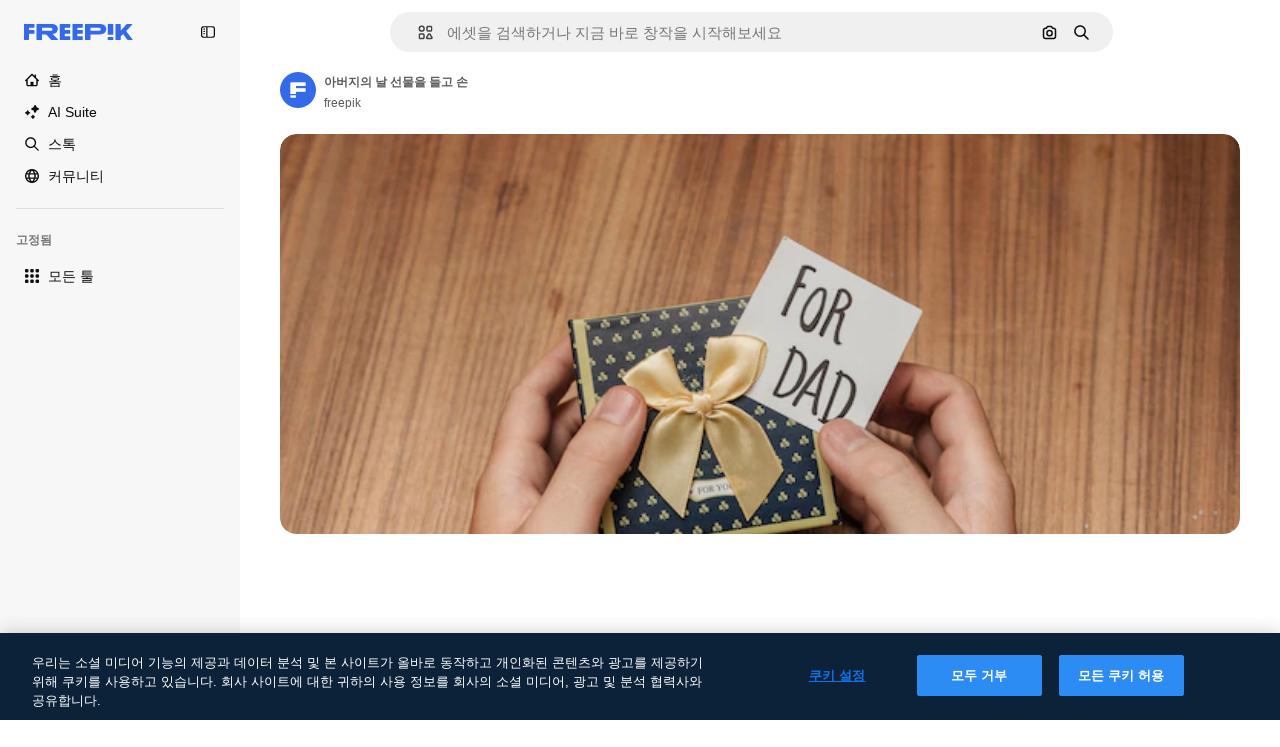

--- FILE ---
content_type: text/javascript
request_url: https://static.cdnpk.net/_next/static/chunks/webpack-fa1b41ff3b07920d.js
body_size: 6868
content:
!function(){try{var e="undefined"!=typeof window?window:"undefined"!=typeof global?global:"undefined"!=typeof self?self:{},c=(new e.Error).stack;c&&(e._sentryDebugIds=e._sentryDebugIds||{},e._sentryDebugIds[c]="168de9f7-3748-435a-82c9-c2d224c5940d",e._sentryDebugIdIdentifier="sentry-dbid-168de9f7-3748-435a-82c9-c2d224c5940d")}catch(e){}}(),function(){"use strict";var e,c,a,f,d,t,b,n,s,r,i,u,o={},l={};function h(e){var c=l[e];if(void 0!==c)return c.exports;var a=l[e]={id:e,loaded:!1,exports:{}},f=!0;try{o[e].call(a.exports,a,a.exports,h),f=!1}finally{f&&delete l[e]}return a.loaded=!0,a.exports}h.m=o,h.amdO={},e=[],h.O=function(c,a,f,d){if(a){d=d||0;for(var t=e.length;t>0&&e[t-1][2]>d;t--)e[t]=e[t-1];e[t]=[a,f,d];return}for(var b=1/0,t=0;t<e.length;t++){for(var a=e[t][0],f=e[t][1],d=e[t][2],n=!0,s=0;s<a.length;s++)b>=d&&Object.keys(h.O).every(function(e){return h.O[e](a[s])})?a.splice(s--,1):(n=!1,d<b&&(b=d));if(n){e.splice(t--,1);var r=f();void 0!==r&&(c=r)}}return c},h.n=function(e){var c=e&&e.__esModule?function(){return e.default}:function(){return e};return h.d(c,{a:c}),c},a=Object.getPrototypeOf?function(e){return Object.getPrototypeOf(e)}:function(e){return e.__proto__},h.t=function(e,f){if(1&f&&(e=this(e)),8&f||"object"==typeof e&&e&&(4&f&&e.__esModule||16&f&&"function"==typeof e.then))return e;var d=Object.create(null);h.r(d);var t={};c=c||[null,a({}),a([]),a(a)];for(var b=2&f&&e;"object"==typeof b&&!~c.indexOf(b);b=a(b))Object.getOwnPropertyNames(b).forEach(function(c){t[c]=function(){return e[c]}});return t.default=function(){return e},h.d(d,t),d},h.d=function(e,c){for(var a in c)h.o(c,a)&&!h.o(e,a)&&Object.defineProperty(e,a,{enumerable:!0,get:c[a]})},h.f={},h.e=function(e){return Promise.all(Object.keys(h.f).reduce(function(c,a){return h.f[a](e,c),c},[]))},h.u=function(e){return 2006===e?"static/chunks/2006-7ab15a60df75f161.js":374===e?"static/chunks/374-b3ac18298714867e.js":5034===e?"static/chunks/5034-079c801d624d2ac3.js":3137===e?"static/chunks/3137-4e17b7538148e781.js":3065===e?"static/chunks/3065-d4ab3fcd2fe03ddb.js":6319===e?"static/chunks/6319-f980615d42c7c2cd.js":8538===e?"static/chunks/8538-fe234f3c0a31d766.js":7092===e?"static/chunks/7092-cec4d35b5d99711b.js":7467===e?"static/chunks/7467-878d9e444a33b140.js":9203===e?"static/chunks/9203-215b5952e753973e.js":1633===e?"static/chunks/1633-09c9e641e8ee041c.js":7436===e?"static/chunks/7436-a4a11ad745267e96.js":7301===e?"static/chunks/7301-9ecfaadb3cd1fafb.js":9762===e?"static/chunks/9762-a34f0b9f4c652cd7.js":7941===e?"static/chunks/7941-7a13d1ada8566e00.js":3804===e?"static/chunks/3804-07fabc4ecd473b4c.js":1450===e?"static/chunks/1450-e4add54adfdbde74.js":1994===e?"static/chunks/1994-6b50841f8f833d47.js":7232===e?"static/chunks/7232-4e7249069dab6f6c.js":1292===e?"static/chunks/1292-59d115c91990041f.js":1821===e?"static/chunks/1821-d13f4555f041ef90.js":3649===e?"static/chunks/3649-b22da1c617a47243.js":8984===e?"static/chunks/8984-f0f16e37be47d235.js":9524===e?"static/chunks/9524-5111d11d286f55fe.js":9041===e?"static/chunks/9041-46d01252a266b360.js":5048===e?"static/chunks/5048-cba1fbb2417e41aa.js":7633===e?"static/chunks/7633-8c3eb79ef95bd343.js":4494===e?"static/chunks/4494-9f7435b4ffab8c83.js":8361===e?"static/chunks/8361-781586bf08224e53.js":6422===e?"static/chunks/6422-78558ad97d34c74a.js":9282===e?"static/chunks/9282-2a022ca12f45f263.js":4098===e?"static/chunks/4098-60588fa3dee56854.js":4445===e?"static/chunks/4445-768cc3997d1fd5ad.js":5345===e?"static/chunks/5345-3bb2adb2dff5bbda.js":6080===e?"static/chunks/6080-38464a3e7905f11a.js":1714===e?"static/chunks/1714-58756d6ede913449.js":6750===e?"static/chunks/6750-9ab1ef9aec4f88e4.js":1760===e?"static/chunks/1760-5617ddf8716c3016.js":5817===e?"static/chunks/5817-17e4c5d502e42a3a.js":8115===e?"static/chunks/8115-d2654709371156c0.js":8523===e?"static/chunks/8523-8a2a5179b37d26fa.js":4765===e?"static/chunks/4765-79db685d0cd8905c.js":5445===e?"static/chunks/5445-6d4abf6c46c9a776.js":5239===e?"static/chunks/5239-3c3e0e5173813e56.js":7861===e?"static/chunks/7861-b550a55dd6f7fa18.js":257===e?"static/chunks/257-c9467208c8765f60.js":6324===e?"static/chunks/6324-21dcf91487e9dba1.js":7645===e?"static/chunks/7645-9010fffd1d67de92.js":7450===e?"static/chunks/7450-3ba83cd860004fa0.js":"static/chunks/"+(({1454:"af054272",5287:"6e4b3536",6827:"b228046f",6854:"e399278c",7255:"4416ab45",9578:"3bf022ca",9984:"5cd8e9de"})[e]||e)+"."+({94:"cb2fc26fd9e8ead8",131:"c109474711d21fbf",212:"5f6bc4029fd36805",274:"648d0b308e4d3735",287:"b73aae9c679172e7",299:"5f2c3002caaa0c5e",347:"8ade8daca151ba3d",364:"5d133e91d410f7b4",519:"1e6b9eecdda3c40e",544:"fd589624f5ac15da",599:"4d1b6ed6f03e3fed",613:"293672c9279c3eda",723:"e000be32c922ba4b",736:"f40c80b677c4b822",757:"9c638f9188085541",803:"5d000a127e5442ee",826:"55b0f5673b3aca7f",921:"ddf8482f06c5f923",936:"d6f61d62c1e8e833",978:"443c34e79bf9b588",989:"3a377bcff7685a6c",998:"6777cae4cc690f94",1151:"9f8af46ab6b5daf9",1184:"457d73723e407614",1239:"cbb955466fb54052",1280:"623f8eb0d3d24442",1344:"13ebd93c733d9939",1350:"3f5962ba9d5686ef",1410:"54ea32775bee9c16",1446:"4475e6ba3928f901",1454:"1d5ce31713225bf4",1577:"57b252f254ea0353",1619:"8d8be3f35c757e20",1747:"3c3ff0e2135739e6",1920:"a52e11033cab7db6",1965:"ad4023b7ecff037b",1968:"a86bf83fe7383762",1981:"48d19981768cfa2f",2074:"61e95554c71d2cfd",2093:"17748f062afdf7ee",2187:"e27bd1411eda1fe9",2265:"a9aff55c7a4497f7",2377:"584aafab1189e99e",2398:"e7766969eb6cd7b6",2488:"298ce3d7e5e780ad",2510:"0d3957aff6649351",2574:"5c40a94b204effce",2577:"f8a77a31b2e7b91b",2624:"d0e1a30156e2b74d",2644:"f8cf393a9c5388e9",2667:"2b0d0cd824b53232",2705:"5a4ec30897a7b1c9",2742:"1385f841099a7955",2797:"a5cd9c2b892cc40e",2812:"f40b36e69f9fd135",2849:"ddedcbc56fbeb50d",2909:"52d51c3345d23f54",2928:"40ff538c4e4c2f38",3025:"5599f23a6d81512b",3078:"48c57f2560eb3914",3128:"a6335c4cbf6e4378",3142:"84c20573f3ba0734",3166:"c3c7e165a6d2a051",3180:"01b423ba5339a08b",3188:"f317ae5b17f60ff8",3241:"f4c6c25727a0764c",3267:"bb4f0bd8c0fbe08a",3278:"3fa89cebb310a1f2",3294:"8ab2ebcd1c309343",3317:"f5f052eed8b08604",3334:"8e4fe3d808359053",3353:"4c976aba5e6010d3",3398:"aa3b33113d8fcdeb",3515:"b4a24e6a95ee7738",3536:"341d0ce031054866",3625:"5e54cf660ca462c2",3703:"b5e24c990234fa2f",3760:"246632764654bdf0",3783:"fce59d0ce6c729c9",3824:"b623558037fa531d",3839:"d6c1a21f0b31eb56",3871:"36868f4d6e3cd805",3905:"9230cb4d8815e82f",3956:"00729d7918a62887",3986:"55da6e03d492bba3",4062:"bc8229382068dd42",4087:"d8799bd9a223d41d",4165:"b59bb71dccc9bee8",4224:"8801f19aef594909",4285:"2c4b45504ef964e7",4286:"731aa6f2184036ed",4311:"f899318762d78c4f",4336:"6b994cdc34209ecf",4342:"5139164dc44fd99c",4390:"676569e232f9e114",4409:"6f34395f7c5ee403",4472:"6fdf91ee4790efa8",4584:"84aff0ebd80c7da5",4603:"183651cd4a8a4bbe",4691:"69518a1550db8ce2",4837:"6430d0a8a3d9e26e",4848:"dfe850550b20acc2",4925:"7250fd84ba740fcc",4973:"e91b1d3cc6a5a9d4",5008:"62335661fac28a37",5109:"1499caabc3eaf031",5261:"b3e9356afff0f6fc",5286:"db30a85e10037c09",5287:"5913ddf7717dcf50",5332:"2a76e22df868d155",5355:"c4bb87c0c4840869",5385:"7713584048aacb51",5394:"1bead237b955e8e8",5415:"af08f25476c10656",5504:"8c66d85b29c93e34",5508:"15b864a7504a5437",5528:"471d520f6e014160",5532:"34141083497a9a9e",5554:"1fda629fff8c31be",5644:"0faf5116b4c96b8b",5874:"371a519cb0dc124e",5897:"bde3ac420d0a371f",5921:"88bfe5f1d4efcf27",6052:"d423a75f3f0f86d0",6106:"fe5642826daec724",6146:"9b5d6f6f65cc2a63",6173:"69ce714f2261af18",6274:"8f0ca198dd3b6e8b",6293:"3cccf83872fd51f8",6329:"f3cf58b3abc69ce1",6343:"7a932568ceeaef1e",6393:"25ed9e30b53483f9",6473:"da881d5035013ef5",6543:"8badf3b46af3883d",6803:"78302b441f8718f6",6827:"dec1c8c87d7184a4",6854:"c420fca5cd6875bb",6865:"9921ad818edd16c5",6867:"aab1d89a30b2fad1",6868:"6f0338d93e5e7def",6996:"37c30d47d5b34988",7054:"c821340f7a02df78",7091:"17ea60d618e057fd",7149:"f2ed5d57394312de",7177:"8fefb7895df180f8",7213:"361ff0f332a83ec9",7235:"eae0b6d5031d8fab",7255:"f8c534ae0030029d",7344:"7d231f752bafb426",7455:"05f24745eed08d96",7475:"2eaae885e790d8b8",7640:"f9d00ca6e7e5dc0d",7662:"e6dcf292fc4a3077",7854:"34930431bf864cb1",7876:"695cbdd7b74ef73b",7896:"332c6d2544cbd71a",7938:"a2ebbad0488aa14c",7945:"72e4bbc3d5c6c83b",7967:"b1b8ba6e47e627ff",8129:"47cbec2a5f2cbd92",8158:"f7d326125afa1014",8231:"c022b3726a37bfaa",8316:"2efeb23a4e4223e5",8317:"0c33cae5c7421218",8454:"e9506a4941101002",8481:"5c93d594a06af684",8487:"6f96add7e5ee5c70",8509:"e7f52b9e0f600c73",8512:"1298c118850eddb7",8543:"0f7f7e759c189dbc",8568:"33f9b88b39585fa2",8720:"4cfc872bf0943383",8748:"3a0fb71fb823ac6a",8767:"81f900da388f0e60",8780:"7bc79c2e0abab4a7",8815:"666d3f976515bf83",8834:"d0614ede78022329",8846:"299c61b323165c27",8851:"6e46ab3a35c62caa",8853:"1f53540ff9e73b28",8868:"1ac33bc83886c313",8970:"063daa4547b083f4",9005:"459d91badf76747a",9071:"0f1d35781c4db1e6",9080:"4e8b2783419c18b6",9139:"f158781520b55777",9260:"50e75be850d75b88",9269:"62126bcf1d60b154",9392:"515d8084870dfe6b",9405:"9e78c6a1d95ca875",9416:"1a315a2e4ecba0b6",9442:"f1bd9d7ada65f50f",9474:"252c192063c72bed",9573:"2c903fa05821a57a",9578:"41067e492205396c",9584:"46eb8662ec9432d9",9672:"1f56a00775df9d42",9717:"37f56d2e63fe74c8",9748:"0bc58cbf2d7d029f",9930:"a7466fccb199c930",9960:"ef4cc7dbb3f08483",9984:"7959719707a6e054",9997:"62e5fd4bb9a778dc"})[e]+".js"},h.miniCssF=function(e){return"static/css/"+({287:"4380aa2b3abf8162",826:"a3f71e400c3c6c5e",978:"125ca67f502fd6c1",998:"4ec7af1029619cba",1151:"acf895dd709fefda",1184:"a560a8b2abac9e48",1350:"97712ad9043a9fe4",1633:"ef46db3751d8e999",2187:"ab0649ea4250f7a3",2488:"fb4c49e4b6154207",2574:"5bedc2aa8a170c1c",3078:"94a3fb5e87170b05",3180:"095229728fe083c3",3515:"a964026ac21a79c7",3536:"ef46db3751d8e999",4062:"2b091cf6b253ff42",4472:"e559db09e31c28ec",4765:"ef46db3751d8e999",4973:"701a37dcea8f13fb",5008:"40caab59f1c802af",5286:"667c506a7c54843a",5528:"3e827899a9b8a168",5532:"59f5db5a78a70409",6080:"ef46db3751d8e999",6329:"b3a68a157ae3bfa6",6473:"a62fc6a3d7a32447",7177:"b8e302d41b271438",7662:"56a7a3dc09e5cd23",7967:"544f3dd743d08959",8316:"6f83eb921c32d74d",8454:"88b572f1f6aab020",8538:"ef46db3751d8e999",8720:"34f052aec2dc2044",9203:"ef46db3751d8e999",9260:"0b7d316e82abe389",9405:"bc09dfcf8cc85f8c",9474:"67cda4f82c2501f3",9717:"b5684b5452d8a284"})[e]+".css"},h.g=function(){if("object"==typeof globalThis)return globalThis;try{return this||Function("return this")()}catch(e){if("object"==typeof window)return window}}(),h.hmd=function(e){return(e=Object.create(e)).children||(e.children=[]),Object.defineProperty(e,"exports",{enumerable:!0,set:function(){throw Error("ES Modules may not assign module.exports or exports.*, Use ESM export syntax, instead: "+e.id)}}),e},h.o=function(e,c){return Object.prototype.hasOwnProperty.call(e,c)},f={},d="_N_E:",h.l=function(e,c,a,t){if(f[e]){f[e].push(c);return}if(void 0!==a)for(var b,n,s=document.getElementsByTagName("script"),r=0;r<s.length;r++){var i=s[r];if(i.getAttribute("src")==e||i.getAttribute("data-webpack")==d+a){b=i;break}}b||(n=!0,(b=document.createElement("script")).charset="utf-8",b.timeout=120,h.nc&&b.setAttribute("nonce",h.nc),b.setAttribute("data-webpack",d+a),b.src=h.tu(e)),f[e]=[c];var u=function(c,a){b.onerror=b.onload=null,clearTimeout(o);var d=f[e];if(delete f[e],b.parentNode&&b.parentNode.removeChild(b),d&&d.forEach(function(e){return e(a)}),c)return c(a)},o=setTimeout(u.bind(null,void 0,{type:"timeout",target:b}),12e4);b.onerror=u.bind(null,b.onerror),b.onload=u.bind(null,b.onload),n&&document.head.appendChild(b)},h.r=function(e){"undefined"!=typeof Symbol&&Symbol.toStringTag&&Object.defineProperty(e,Symbol.toStringTag,{value:"Module"}),Object.defineProperty(e,"__esModule",{value:!0})},h.tt=function(){return void 0===t&&(t={createScriptURL:function(e){return e}},"undefined"!=typeof trustedTypes&&trustedTypes.createPolicy&&(t=trustedTypes.createPolicy("nextjs#bundler",t))),t},h.tu=function(e){return h.tt().createScriptURL(e)},h.p="https://static.cdnpk.net/_next/",b=function(e,c,a,f){var d=document.createElement("link");return d.rel="stylesheet",d.type="text/css",d.onerror=d.onload=function(t){if(d.onerror=d.onload=null,"load"===t.type)a();else{var b=t&&("load"===t.type?"missing":t.type),n=t&&t.target&&t.target.href||c,s=Error("Loading CSS chunk "+e+" failed.\n("+n+")");s.code="CSS_CHUNK_LOAD_FAILED",s.type=b,s.request=n,d.parentNode.removeChild(d),f(s)}},d.href=c,document.head.appendChild(d),d},n=function(e,c){for(var a=document.getElementsByTagName("link"),f=0;f<a.length;f++){var d=a[f],t=d.getAttribute("data-href")||d.getAttribute("href");if("stylesheet"===d.rel&&(t===e||t===c))return d}for(var b=document.getElementsByTagName("style"),f=0;f<b.length;f++){var d=b[f],t=d.getAttribute("data-href");if(t===e||t===c)return d}},s={2272:0},h.f.miniCss=function(e,c){s[e]?c.push(s[e]):0!==s[e]&&({287:1,826:1,978:1,998:1,1151:1,1184:1,1350:1,1633:1,2187:1,2488:1,2574:1,3078:1,3180:1,3515:1,3536:1,4062:1,4472:1,4765:1,4973:1,5008:1,5286:1,5528:1,5532:1,6080:1,6329:1,6473:1,7177:1,7662:1,7967:1,8316:1,8454:1,8538:1,8720:1,9203:1,9260:1,9405:1,9474:1,9717:1})[e]&&c.push(s[e]=new Promise(function(c,a){var f=h.miniCssF(e),d=h.p+f;if(n(f,d))return c();b(e,d,c,a)}).then(function(){s[e]=0},function(c){throw delete s[e],c}))},r={2272:0,6080:0,8538:0,1633:0,9203:0,4765:0},h.f.j=function(e,c){var a=h.o(r,e)?r[e]:void 0;if(0!==a){if(a)c.push(a[2]);else if(/^(1(151|184|350|633)|2((|1)87|272|488|574)|3(078|180|515|536)|4(062|472|765|973)|5(008|286|528|532)|6(080|329|473)|7(177|662|967)|8(26|316|454|538|720)|9(203|260|405|474|717|78|98))$/.test(e))r[e]=0;else{var f=new Promise(function(c,f){a=r[e]=[c,f]});c.push(a[2]=f);var d=h.p+h.u(e),t=Error();h.l(d,function(c){if(h.o(r,e)&&(0!==(a=r[e])&&(r[e]=void 0),a)){var f=c&&("load"===c.type?"missing":c.type),d=c&&c.target&&c.target.src;t.message="Loading chunk "+e+" failed.\n("+f+": "+d+")",t.name="ChunkLoadError",t.type=f,t.request=d,a[1](t)}},"chunk-"+e,e)}}},h.O.j=function(e){return 0===r[e]},i=function(e,c){var a,f,d=c[0],t=c[1],b=c[2],n=0;if(d.some(function(e){return 0!==r[e]})){for(a in t)h.o(t,a)&&(h.m[a]=t[a]);if(b)var s=b(h)}for(e&&e(c);n<d.length;n++)f=d[n],h.o(r,f)&&r[f]&&r[f][0](),r[f]=0;return h.O(s)},(u=self.webpackChunk_N_E=self.webpackChunk_N_E||[]).forEach(i.bind(null,0)),u.push=i.bind(null,u.push.bind(u)),h.nc=void 0}();